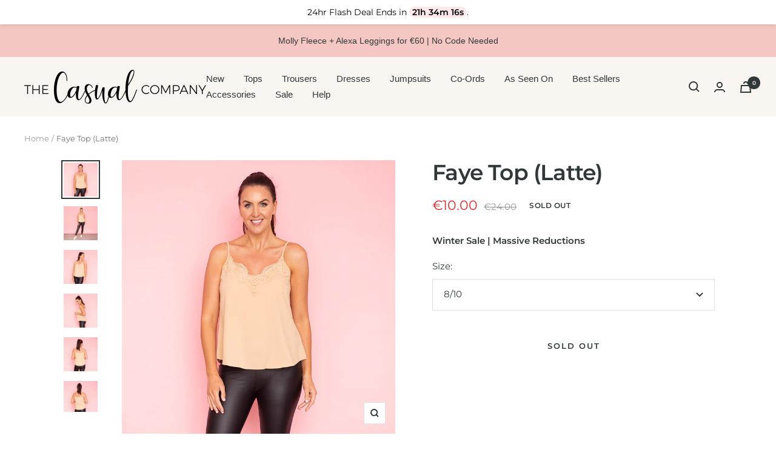

--- FILE ---
content_type: application/javascript
request_url: https://play.gotolstoy.com/widget-v2/24364a890/choose-model-controller.Cjj5pDfg.js
body_size: 1495
content:
var x=Object.defineProperty,j=Object.defineProperties;var Q=Object.getOwnPropertyDescriptors;var H=Object.getOwnPropertySymbols;var X=Object.prototype.hasOwnProperty,Z=Object.prototype.propertyIsEnumerable;var b=(e,t,o)=>t in e?x(e,t,{enumerable:!0,configurable:!0,writable:!0,value:o}):e[t]=o,A=(e,t)=>{for(var o in t||(t={}))X.call(t,o)&&b(e,o,t[o]);if(H)for(var o of H(t))Z.call(t,o)&&b(e,o,t[o]);return e},U=(e,t)=>j(e,Q(t));var F=(e,t,o)=>b(e,typeof t!="symbol"?t+"":t,o);var O=(e,t,o)=>new Promise((p,g)=>{var h=r=>{try{d(o.next(r))}catch(s){g(s)}},C=r=>{try{d(o.throw(r))}catch(s){g(s)}},d=r=>r.done?p(r.value):Promise.resolve(r.value).then(h,C);d((o=o.apply(e,t)).next())});import{D as n,b as y,_ as D,W as $,a as ee}from"./widget-loader.5jVK42o6.js";import{A as te,T as a,P as R,l as k,W as V}from"./search-bar-widget-settings.DwC6T6ek.js";import{g as S,S as oe,d as re}from"../widget.js";import"./env.utils.DlvONbZq.js";import"./vendor-misc.ZYH4rFvn.js";import"./vendor-preact.D9E1TqzR.js";import"./events.constants.DL-T4Byd.js";import"./vendor-validation.BxGYnMZV.js";import"./device.utils.DK2o6vUM.js";class se{constructor(){F(this,"getChooseModelWidgetSettings",t=>O(this,null,function*(){return yield te.onyouService.chooseModel.getChooseModelWidgetSettings.query(t)}))}}const ie=new se,Ie=e=>O(void 0,null,function*(){var t,o,p,g,h,C,d,r;console.time("ChooseModelController init");try{yield a.init(),console.timeLog("ChooseModelController init","TolstoySettings initialized");const s=a.appKey,_=a.appUrl,G=a.productId;if(a.aiShopperWidget&&a.aiShopperWidget!=="choose-model")return;const u=S(e,n.PRODUCT_ID)||R.getSettings().productId||G,K=S(e,n.VARIANT_ID),E=S(e,n.MODEL_IDS);let I;if(E)try{const l=JSON.parse(E);Array.isArray(l)&&(I=l)}catch(l){console.warn("Error parsing model IDs override:",E)}const M=S(e,n.DESIGN_SETTINGS);let L={};if(M)try{L=JSON.parse(M)}catch(l){console.warn("Error parsing design settings override:",M)}const f=S(e,n.PREVIEW_MODE);let c;f&&(f.toLowerCase()==="true"?c=!0:f.toLowerCase()==="false"&&(c=!1));const W=S(e,n.SHOW_LOADING_SKELETONS);let v=!1;if(W&&(v=W.toLowerCase()==="true"),!_||!u||!s){e.setAttribute(n.STATUS,y.FAILED),console.log("ChooseModelController init failed");return}const w=yield ie.getChooseModelWidgetSettings({appKey:s,appUrl:_,productId:u});console.timeLog("ChooseModelController init","ChooseModelWidgetSettings fetched");const{settings:T,shoppingAssistantConfig:i}=w,P=A(A({},T),L);if(!w.enabled&&!c&&!R.isPreviewSite()){console.log("Widget is not enabled.");return}const m=(t=T.productModelOverrides)==null?void 0:t[u];if(!(((o=m==null?void 0:m.length)!=null?o:0)>0||T.modelIds.length>0)&&(!I||I.length===0)&&!c){console.log("ChooseModelController init failed. No model IDs.");return}k((p=i.chatModalSettings)==null?void 0:p.fontStyle),P.inheritBrandFont&&((g=i.brandSettings)!=null&&g.brandHeaderFont)&&k(i.brandSettings.brandHeaderFont);const[{default:z},{default:B},{default:N}]=yield Promise.all([D(()=>import("./choose-model-widget.BYv14fiW.js"),[]),D(()=>import("./render.utils.BZ1Orkto.js").then(l=>l.a),[]),D(()=>import("./choose-model.D76RhhdO.js"),[])]);console.timeLog("ChooseModelController init","components loaded");const{autoOpenChooseModel:J,urlParams:Y}=V.handleWidgetCallbackUrl();J&&V.cleanupCallbackUrl();const q={appKey:s,appUrl:_,pageProductId:u,pageVariantId:K,preloadedStyles:N,pageCollectionId:a.collectionId,customerId:a.customerId,element:e,skills:i.skills,urlParams:Y,chatModalSettings:i.chatModalSettings,modelIdsOverride:I,isPreviewMode:c,showLoadingSkeletons:v,chooseModelSettings:P,brandHeaderFont:(h=i.brandSettings)==null?void 0:h.brandHeaderFont,brandHeaderColor:(C=i.brandSettings)==null?void 0:C.brandHeaderColor,measurementUnits:(d=i.brandSettings)==null?void 0:d.measurementUnits};B(z,U(A({},q),{widgetKey:$.CHOOSE_MODEL,containerClasses:oe,containerStyles:re,preloadedStyles:N,fontFamily:(r=i.chatModalSettings)==null?void 0:r.fontStyle})),e.setAttribute(n.STATUS,y.SUCCESS)}catch(s){console.error("Error initializing ChooseModelWidget",s),e.setAttribute(n.STATUS,y.FAILED),ee("Error initializing ChooseModelWidget",s)}});export{Ie as default};


--- FILE ---
content_type: text/json
request_url: https://conf.config-security.com/model
body_size: 86
content:
{"title":"recommendation AI model (keras)","structure":"release_id=0x6d:6d:5e:38:31:28:79:65:56:69:7a:3b:68:43:36:30:27:52:41:73:48:77:3a:29:36:41:39:4d:33;keras;j6o4y2bhajo3yftlp8n8v2nhorsdhyqnsi5kftpxaokeuws45nmwbnqterxc5lnfw1hkhmpp","weights":"../weights/6d6d5e38.h5","biases":"../biases/6d6d5e38.h5"}